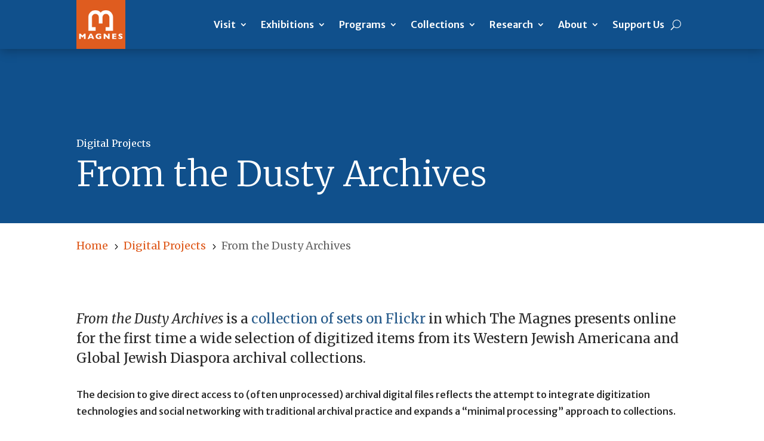

--- FILE ---
content_type: text/css
request_url: https://magnes.berkeley.edu/wp-content/themes/divi-child/tribe-events/pro/tribe-events-pro.css?ver=6.5.0
body_size: 1181
content:
h1 {
    font-family: Merriweather !important;
    font-weight: 300 !important;
    /* font-size:3.625rem !important; */
    line-height:1.3em !important;
}

h3 {
	text-transform: none !important;
	letter-spacing: 0 !important;
	font-family: Merriweather !important;
	font-size:.1.125rem !important;
	font-weight:400;
}

#tribe-events-pg-template {
    padding-top: 70px !important;
}

.tribe-common .tribe-common-b2 {
	font-family:'Merriweather Sans';
	font-size:.875rem !important;
}

.accordion {
    background-color: #fff;
    color: #282828;
    cursor: pointer;
    padding:10px 0 10px 0;
    width: 100%;
    border-bottom:none;
    text-align: left;
    outline: none;
    transition:0.4s;
    color: #282828;
    font-size:1.75rem;
    font-family:'Merriweather'; 
    padding-bottom: 30px;
    font-weight: 400;    
    border:0px none;
}

.accordion.active{
    border-bottom: 1px solid #282828 !important;
}

.accordion.active,
.accordion:hover { background-color: #fff;}

.accordion:after {
    content: "\2212";
    color: #777;
    font-weight: bold;
    float: right;
    margin-left: 5px;
}

.accordion.active:after {    content: '\002B';}

.tribe-events-content .rigthRail .accordion:first-child{
    padding-top:0px;
}


.panel {
    padding:5px 0 30px 0;
    background-color: white;
    display:block;	
    overflow: hidden;
    transition: max-height 0.2s ease-out;
    border-bottom: 1px solid #282828;
    margin-bottom: 10px;
}
            
.panel p{
    font-size:1rem !important;
    padding: 0px;
    font-family: 'Merriweather' !important;
    font-weight: 400;
    color:#000;
} 

.panel b{
    font-size:1rem !important;
    font-family: 'Merriweather' !important;
    
} 

.tribe-events-meta-group h2{
    font-size:1.125rem !important;
}

.tribe-events-cal-links .tribe-events-gcal, .tribe-events-cal-links .tribe-events-ical {
    background: svg-inline(cal-export) 0/24px no-repeat;
    color: #488ccc;
    font-size:.875rem;
    font-weight: 400;
    line-height: 1.62;
    text-decoration: none;
    font-family: 'Merriweather Sans';
}

.tribe-events-event-meta dd, .tribe-events-event-meta dt {
    word-break: break-word;
    font-family: 'Merriweather Sans';
}

.tribe-events-single .tribe-events-sub-nav .tribe-events-nav-next a, .tribe-events-single .tribe-events-sub-nav .tribe-events-nav-previous a {
    color: #df5c1f;
    text-decoration: none;
    vertical-align: middle;
    font-family: 'Merriweather Sans';
    font-size:.6875rem;
}


.wrapperContainer .leftContent ul {
    margin: 0 0 0 0px;
    color: #488ccc;
    list-style-type: none;
    float: left;
    width: 70%;
}

.tagMediaGallery .galleryWrapper .imageDiv img{
	width:100%;
	height:200px;   
	object-fit:cover;
}

.tribe-events-content a {
	border-bottom: none !important;
    color:#488ccc !important;
}

.tribe-events-content .rigthRail a{
    color: #488ccc;
    transition: color .2s ease;
    font-size:.1rem;
    border:0px none;
}

.tribe-events-back {
    display: none;
}


.big-button.bigblue {
    color: #fff !important;
    border: none;
    background: #df5c1f;
}

a.smallblue:hover, a.bigblue:hover {
    color: #fff !important;
}

/* a.bigblue,a.smallblue{
	color:#fff!important;
	background:#df5c1f !important;
	border-radius: 5px !important;
}
a.big-button:hover, a.smallblue:hover {
	color:#fff !important;
}
*/

a.big-button {
    font-weight: 700!important;
    font-family: 'Merriweather Sans' !important;
    font-size:.1.25rem !important;
    padding: 20px 31px !important;
    margin: 8px 6px 8px 0 !important;
}

a.big-button, a.icon-button, a.small-button {
    text-shadow:none !important;
    box-shadow: none !important;
}

.tribe-events .tribe-events-c-search__button {
    background-color: #488ccc !important;
  color: #fff;
}

.tribe-common--breakpoint-medium.tribe-events .tribe-events-calendar-list__event-datetime-featured-text {
    color: #488ccc !important;
}

.tribe-common .tribe-common-c-svgicon {
    color:  #488ccc !important;
}

.tribe-events-content ol, .tribe-events-content p, .tribe-events-content ul{
    line-height: 1.8em !important;
}

/* Tribe events footer target */
#tribe-events-footer .tribe-events-sub-nav li {
    min-height: 44px;
    min-width: 44px;
    display: inline-block; /* Ensure block-level behavior for width and height */
}

#tribe-events-footer .tribe-events-sub-nav li a {
    display: inline-block;
    padding: 10px; /* Add padding for better click/tap area */
    min-height: 44px;
    min-width: 44px;
    text-decoration: none; /* Remove underline */
    font-size: 16px; /* Set text size to 16px */
}
